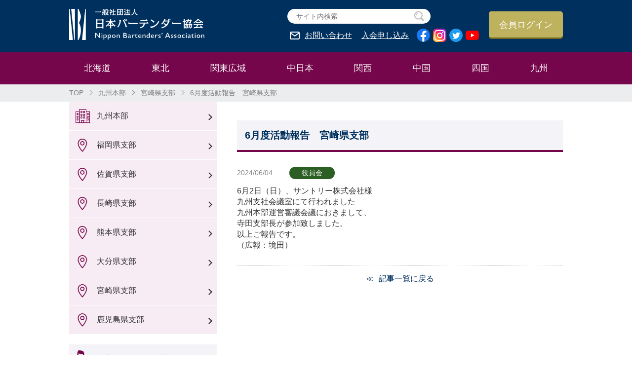

--- FILE ---
content_type: text/html; charset=UTF-8
request_url: http://www.bartender.or.jp/2024/06/14056
body_size: 4161
content:
<!DOCTYPE html>
<html lang="ja">
<!--<![endif]-->
<head>
	<meta charset="UTF-8" />
	<meta name="viewport" content="width=device-width, initial-scale=1" />
	<link rel="profile" href="https://gmpg.org/xfn/11" />
	<meta name="keywords" content="バーテンダー,カクテル">
	<meta name="description" content="バーテンダーの技術の練磨と人格の陶冶を目的として設立した一般社団法人 日本バーテンダー協会の公式ホームページ。協会の概要、目標の他、セミナーや競技会の概要を掲載しています。">
	<link rel="stylesheet" type="text/css" href="/css/style.css">
	<link rel="stylesheet" type="text/css" href="/css/lightbox.css">
	<link rel="stylesheet" type="text/css" href="/css/wp-members.css">
	<script type="text/javascript" src="/js/jquery-3.4.1.min.js"></script>
	<script type="text/javascript" src="/js/lightbox.min.js"></script> 
	<script type="text/javascript" src="/js/script.js"></script>
	<title>6月度活動報告　宮崎県支部 | 一般社団法人 日本バーテンダー協会　-N.B.A.-</title>
<link rel="canonical" href="http://www.bartender.or.jp/2024/06/14056" />
	<!-- Global site tag (gtag.js) - Google Analytics -->
	<script async src="https://www.googletagmanager.com/gtag/js?id=G-5LBXNYFHZ3"></script>
	<script>
		window.dataLayer = window.dataLayer || [];
		function gtag(){dataLayer.push(arguments);}
		gtag('js', new Date());
		gtag('config', 'G-5LBXNYFHZ3');
	</script>
</head>

<body id="index_Page">
<section>
<header>
<div class="content_block">
	<p><a href="/"><img src="/img/logo.png" alt="一般社団法人 日本バーテンダー協会"></a></p>
		<div class="header-right">
		<div>
			<div class="header_search">
			<form role="search" method="get" id="searchform" action="http://www.bartender.or.jp/">
			<label class="header_search_item">
				<input type="text" name="s" id="s" class="header_search-box" placeholder="サイト内検索" autocomplete="off">
				<button type="submit" name="search" class="header_search-btn">
					<span class="header_search-text">検索</span>
					<span class="header_search-img"><img src="/img/icon_search.png" alt="search"></span>
				</button>
			</label>
			</form>
			</div>
			<a href="https://business.form-mailer.jp/fms/d207659d139990" class="inquiry" target="blank">お問い合わせ</a>
			<a href="#btn_member" class="member">入会申し込み</a>
			<a href="https://www.facebook.com/nba.bartender" class="sns-icon" target="blank"><img src="/img/icon_facebook.png" alt="Facebook"></a>
			<a href="https://www.instagram.com/nba_bartenders/" class="sns-icon" target="blank"><img src="/img/icon_instagram.png" alt="Instagram"></a>
			<a href="https://twitter.com/NBA_Bartenders" class="sns-icon" target="blank"><img src="/img/icon_twitter.png" alt="Twitter"></a>
			<a href="https://www.youtube.com/channel/UCde9it5w-W-WauseLXjTctA" class="sns-icon" target="blank"><img src="/img/icon_youtube.png" alt="YouTube"></a>
		</div>
		<a href="/member/login" class="login_btn">会員ログイン</a>
	</div>
</div>
</header>
  
  <div class="nav">
    <ul class="content_block">
      <li>
        <div><a href="/hokkaido/">北海道</a></div>
        <div class="nav_mega nav1">
          <div class="content_block">
            <p><a href="/hokkaido/">北海道本部</a></p>
            <ul>
              <li><a href="/hokkaido/hokkaido/">北海道支部</a></li>
            </ul>
          </div>
        </div>
      </li>
      <li>
        <div><a href="/tohoku/">東北</a></div>
        <div class="nav_mega">
          <div class="content_block">
            <p><a href="/tohoku">東北本部</a></p>
            <ul>
              <li><a href="/tohoku/aomori">青森県支部</a></li>
              <li><a href="/tohoku/iwate">岩手県支部</a></li>
              <li><a href="/tohoku/miyagi">宮城県支部</a></li>
              <li><a href="/tohoku/akita">秋田県支部</a></li>
              <li><a href="/tohoku/yamagata">山形県支部</a></li>
              <li><a href="/tohoku/fukushima">福島県支部</a></li>
            </ul>
          </div>
        </div>
      </li>
      <li>
        <div><a href="/kanto/">関東広域</a></div>
        <div class="nav_mega">
          <div class="content_block">
            <p><a href="/kanto/">関東広域本部</a></p>
            <ul>
              <li><a href="/kanto/niigata">新潟県支部</a></li>
              <li><a href="/kanto/ibaraki">茨城県支部</a></li>
              <li><a href="/kanto/tochigi">栃木県支部</a></li>
              <li><a href="/kanto/gunma">群馬県支部</a></li>
              <li><a href="/kanto/saitama">埼玉県支部</a></li>
              <li><a href="/kanto/chiba">千葉県支部</a></li>
              <li><a href="/kanto/tokyo">東京都支部</a></li>
              <li><a href="/kanto/kanagawa">神奈川県支部</a></li>
              <li><a href="/kanto/yamanashi">山梨県支部</a></li>
              <li><a href="/kanto/nagano">長野県支部</a></li>
              <li><a href="/kanto/shizuoka">静岡県支部</a></li>
              <li><a href="/kanto/okinawa">沖縄県支部</a></li>
            </ul>
          </div>
        </div>
      </li>
      <li>
        <div><a href="/nakanihon/">中日本</a></div>
        <div class="nav_mega">
          <div class="content_block">
            <p><a href="/nakanihon/">中日本本部</a></p>
            <ul>
              <li><a href="/nakanihon/toyama">富山県支部</a></li>
              <li><a href="/nakanihon/ishikawa">石川県支部</a></li>
              <li><a href="/nakanihon/fukui">福井県支部</a></li>
              <li><a href="/nakanihon/gifu">岐阜県支部</a></li>
              <li><a href="/nakanihon/aichi">愛知県支部</a></li>
              <li><a href="/nakanihon/mie">三重県支部</a></li>
            </ul>
          </div>
        </div>
      </li>
      <li>
        <div><a href="/kansai/">関西</a></div>
        <div class="nav_mega">
          <div class="content_block">
            <p><a href="/kansai/">関西本部</a></p>
            <ul>
              <li><a href="/kansai/shiga">滋賀県支部</a></li>
              <li><a href="/kansai/kyoto">京都府支部</a></li>
              <li><a href="/kansai/osaka">大阪府支部</a></li>
              <li><a href="/kansai/hyogo">兵庫県支部</a></li>
              <li><a href="/kansai/nara">奈良県支部</a></li>
              <li><a href="/kansai/wakayama">和歌山県支部</a></li>
            </ul>
          </div>
        </div>
      </li>
      <li>
        <div><a href="/chugoku/">中国</a></div>
        <div class="nav_mega">
          <div class="content_block">
            <p><a href="/chugoku/">中国本部</a></p>
            <ul>
              <li><a href="/chugoku/tottori">鳥取県支部</a></li>
              <li><a href="/chugoku/shimane">島根県支部</a></li>
              <li><a href="/chugoku/okayama">岡山県支部</a></li>
              <li><a href="/chugoku/hiroshima">広島県支部</a></li>
              <li><a href="/chugoku/yamaguchi">山口県支部</a></li>
            </ul>
          </div>
        </div>
      </li>
      <li>
        <div><a href="/shikoku/">四国</a></div>
        <div class="nav_mega">
          <div class="content_block">
            <p><a href="/shikoku/">四国本部</a></p>
            <ul>
              <li><a href="/shikoku/tokushima">徳島県支部</a></li>
              <li><a href="/shikoku/kagawa">香川県支部</a></li>
              <li><a href="/shikoku/ehime">愛媛県支部</a></li>
              <li><a href="/shikoku/kochi">高知県支部</a></li>
            </ul>
          </div>
        </div>
      </li>
      <li>
        <div><a href="/kyushu/">九州</a></div>
        <div class="nav_mega">
          <div class="content_block">
            <p><a href="/kyushu/">九州本部</a></p>
            <ul>
              <li><a href="/kyushu/fukuoka">福岡県支部</a></li>
              <li><a href="/kyushu/saga">佐賀県支部</a></li>
              <li><a href="/kyushu/nagasaki">長崎県支部</a></li>
              <li><a href="/kyushu/kumamoto">熊本県支部</a></li>
              <li><a href="/kyushu/oita">大分県支部</a></li>
              <li><a href="/kyushu/miyazaki">宮崎県支部</a></li>
              <li><a href="/kyushu/kagoshima">鹿児島県支部</a></li>
            </ul>
          </div>
        </div>
      </li>
      </ul>
    </div>
  
  <div class="breadcrumb">
  <ul class="content_block">
    <li><a href="/">TOP</a></li>

	<li><a href="http://www.bartender.or.jp/kyushu">九州本部</a></li><!--03-->
	<li><a href="http://www.bartender.or.jp/kyushu/miyazaki">宮崎県支部</a></li><!--04-->
	<li>6月度活動報告　宮崎県支部</li><!--05-->
  </ul>
  </div>
  
  <div class="content_block main_wrap">	<div class="side_nav"><!-- sidebar.php -->
											<ul class="area mb20">
              <li><a href="/kyushu/" class="area_icon1">九州本部</a></li>
              <li><a href="/kyushu/fukuoka" class="area_icon2">福岡県支部</a></li>
              <li><a href="/kyushu/saga" class="area_icon2">佐賀県支部</a></li>
              <li><a href="/kyushu/nagasaki" class="area_icon2">長崎県支部</a></li>
              <li><a href="/kyushu/kumamoto" class="area_icon2">熊本県支部</a></li>
              <li><a href="/kyushu/oita" class="area_icon2">大分県支部</a></li>
              <li><a href="/kyushu/miyazaki" class="area_icon2">宮崎県支部</a></li>
              <li><a href="/kyushu/kagoshima" class="area_icon2">鹿児島県支部</a></li>
		</ul>
	      <ul>
        <li><a href="" class="icon1">日本バーテンダー協会とは</a>
         <ul class="nav_second">
           <li><a href="/about/">日本バーテンダー協会とは</a></li>
           <li><a href="/about/action/">主な活動</a></li>
         </ul>
        </li>
        <li><a href="/pdf/schedule.pdf" target="_blank" class="icon2">協会年間スケジュール</a></li>
        <li><a href="/organization/officer/" class="icon3">役員/役職一覧</a></li>
        <li><a href="/organization/honbushibu/" class="icon4">本部長/支部長一覧</a></li>
        <li><a href="/organization/" class="icon5">組織図</a></li>
        <li><a href="/organization/role/" class="icon6">局/委員会の役割</a></li>
        <li><a href="" class="icon7">理事会/総会/会議資料</a>
        <ul class="nav_second">
           <li><a href="/document/">議案書</a></li>
           <li><a href="/document/minutes/">理事会/総会 議事録</a></li>
           <li><a href="/pdf/eiseitxt.pdf" target="_blank">衛生テキスト</a></li>
           <li><a href="/document/data/">決算書/予算書</a></li>
           <li><a href="/document/support_minutes/">賛助会会議 議事録</a></li>
         </ul>
        </li>
        <li><a href="" class="icon8">大会について</a>
        <ul class="nav_second">
           <li><a href="/pdf/zenkokugino.pdf" target="_blank">全国技能競技大会概要</a></li>
           <li><a href="/pdf/ebcc.pdf" target="_blank">全国EBCC概要</a></li>
           <li><a href="/tournament/result_list/">大会結果一覧</a></li>
         </ul>
        </li>
        <li><a href="/cocktail/cocktail_name/" class="icon9">カクテル名一覧</a></li>
        <li><a href="/pdf/cocktailranking.pdf" class="icon10" target="_blank">N.B.A.カクテルランキング</a></li>
        <li><a href="/support/" class="icon11">賛助会員一覧</a></li>
        <li><a href="/qualification/" class="icon12">呼称技能認定試験</a></li>
        <li><a href="" class="icon13">顕彰</a>
        <ul class="nav_second">
           <li><a href="/pdf/kenshojushoshaichiran.pdf" target="_blank">顕彰受賞者一覧</a></li>
         </ul>
        </li>
        <li><a href="/pdf/nbakensho.pdf" target="_blank" class="icon14">日本バーテンダー協会憲章</a></li>
        <li><a href="/about/teikan/" class="icon15">定款/運営細則/規定</a></li>
        <li><a href="/support/friend/" class="icon16">上部/友好/業界関連団体一覧</a></li>
      </ul>
	      <div class="side_btn" id="btn_member"><a href="/enter/" class="btn_member">正会員<span>入会 / 復会申し込み</span></a></div>
      <div class="side_btn"><a href="/comrade/" class="btn_general">一般会員<span class="coml">（コムラード）</span><span>入会 / 復会申し込み</span></a></div>
      <div class="side_btn"><a href="/support/sanjokai/" class="btn_support">賛助会員<span>入会 / 復会申し込み</span></a></div>
	      </div>
<div class="main_block">

	<h2 class="headding-b">6月度活動報告　宮崎県支部</h2>

	<div class="news_list">
		<p class="data">2024/06/04 <span class="cat_icon_3">役員会</span></p>

		<div class="detail_box">
			<div class="txt_box mb15">
			6月2日（日）、サントリー株式会社様<br />
九州支社会議室にて行われました<br />
九州本部運営審議会議におきまして、<br />
寺田支部長が参加致しました。<br />
以上ご報告です。<br />
（広報：境田）
			</div>

		</div>
	</div>

		<div class="back_info"><a href="http://www.bartender.or.jp/kyushu/miyazaki">記事一覧に戻る</a></div>
	
</div>


  </div>

	<footer>
    <div class="content_block">
	  <div class="foot_List">
      <a href="/pdf/goriyojunshujoko.pdf" target="_blank">ご利用順守条項</a>
      <a href="/pdf/kojinjohohogohoshin.pdf" target="_blank">個人情報保護方針</a>
	  </div>
    <div>&copy; Nippon Bartenders’ Association </div>
    </div>
	</footer>
	
</section>
<div id="pagetop-fix"><a href="#photobook"></a></div>
</body>
</html>

--- FILE ---
content_type: application/javascript
request_url: http://www.bartender.or.jp/js/script.js
body_size: 814
content:
//----------------------------------------------------------
// アンカースクロール
//----------------------------------------------------------
function anchorScroll() {
  $('a[href^="#"]').click(function (e) {
    var id = $(this).attr("href");
    if (id === '#') return;
    if ($(id)[0]) {
      var target = $(id).offset().top;
      $('html, body').animate({
        scrollTop: target
      }, 300);
    }
    e.preventDefault();
    return false;
  });
}
//----------------------------------------------------------
// ページトップ
//----------------------------------------------------------
function setPageTop() {
  if (!$('#pagetop-fix')[0]) {
    $('body').append('<div id="pagetop-fix"><a href="javascript:void(0)"></a></div>');
  }
  var pageTop = $('#pagetop-fix a');
  pageTop.hide();
  $(window).scroll(function () {
    if ($(this).scrollTop() > 300) {
      pageTop.fadeIn();
    } else {
      pageTop.fadeOut();
    }
  });
  pageTop.click(function () {
    $('body, html').animate({
      scrollTop: 0
    }, 500, 'swing');
    return false;
  });
}

//----------------------------------------------------------
// Gナビ
//----------------------------------------------------------
function gNav() {
  $('.nav .content_block > li').hover(function() {
    //カーソルが重なった時
    $(this).children('.nav_mega').fadeIn(100, "linear");
    $('body').addClass('overlay');
  }, function() {
    //カーソルが離れた時
    $(this).children('.nav_mega').fadeOut(100, "linear");
    $('body').removeClass('overlay');
  }); 
}

//----------------------------------------------------------
// ライトボックス　オプション
//----------------------------------------------------------
function lightboxOption() {
  lightbox.option({
		'wrapAround': true
	})
}

//----------------------------------------------------------
// 実行
//----------------------------------------------------------
$(function () {
  //アンカースクロール
  anchorScroll();
  //ページトップ
  setPageTop();
	//Gナビ
  gNav();
  //ライトボックス　オプション
  lightboxOption();
});